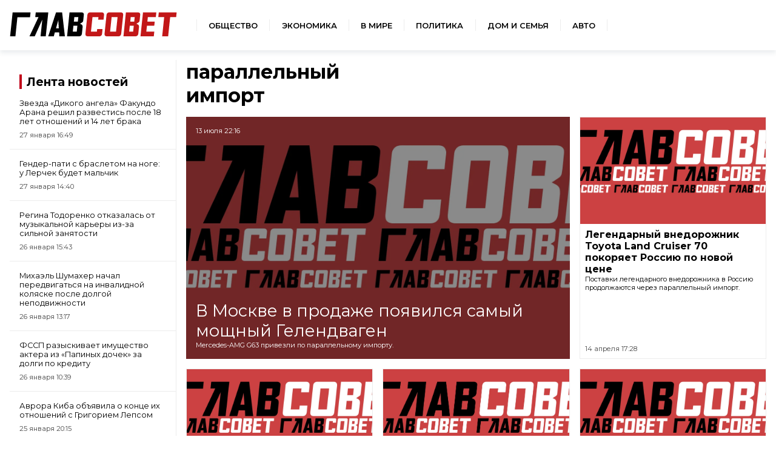

--- FILE ---
content_type: text/html; charset=UTF-8
request_url: https://sovetov.su/tag/parallelnyj-import--2566
body_size: 7664
content:
<!DOCTYPE html>
<!--[if lt IE 7]><html lang="ru" class="lt-ie9 lt-ie8 lt-ie7"><![endif]-->
<!--[if IE 7]><html lang="ru" class="lt-ie9 lt-ie8"><![endif]-->
<!--[if IE 8]><html lang="ru" class="lt-ie9"><![endif]-->
<!--[if gt IE 8]><!-->
<html lang="ru">
<!--<![endif]-->
<head>
    <meta charset="utf-8" />
    <title>параллельный импорт</title>
    <meta name="description" content="параллельный импорт" />
    <meta http-equiv="X-UA-Compatible" content="IE=edge" />
    <meta name="viewport" content="width=device-width, initial-scale=1.0" />
    <link rel="canonical" href="https://sovetov.su/tag/parallelnyj-import--2566"/>
    <meta property="og:title" content="параллельный импорт"/>
    <meta property="og:description" content="параллельный импорт"/>
    <meta property="og:url" content="https://sovetov.su/tag/parallelnyj-import--2566"/>
    <meta property="og:site_name" content="ГлавСовет"/>
    <meta name="twitter:card" content="summary">

    <meta name="google-site-verification" content="G8TqGusr0R9uImVZQjdeViul1zKTIlcDMojo3oqVgQg"/>
    <meta name="yandex-verification" content="960ed5e350058571" />
    <meta name="b7420d1225044259dbfdcee7611b381a" content="">
    <meta name="csrf-token" content="hOPqCp2YU8EXnveGd1XeEg0YzfzBWCThkcEXor2o">
    <link rel="manifest" href="/manifest.json" crossorigin="use-credentials">
    <meta name="robots" content="max-image-preview:large">
    <link rel="icon" type="image/png" href="/images/favicon/16.png" sizes="16x16"/>
    <link rel="icon" type="image/png" href="/images/favicon/32.png" sizes="32x32"/>
    <link rel="icon" type="image/png" href="/images/favicon/64.png" sizes="64x64"/>
    <link rel="icon" type="image/png" href="/images/favicon/128.png" sizes="128x128"/>
    <link rel="stylesheet" href="/css/style.css?id=c7f925738ef476edab6f6ff57844294f">
</head>
<body>
<div class="wrapper">

<!-- Header -->
<header class="header">
    <div class="header__logo">
        <a href="/">
            <img src="/img/logo.svg" alt="ГлавСовет" style="height: 40px; width: 276px;">
        </a>
    </div>
    <nav class="navigation">
        <ul class="navigation__list">
            <li class="navigation__item">
                <a href="/category/obschestvo--11" class="navigation__link">Общество</a>
            </li>
            <li class="navigation__item">
                <a href="/category/economika--10" class="navigation__link">Экономика</a>
            </li>
            <li class="navigation__item">
                <a href="/category/world--3846" class="navigation__link">В мире</a>
            </li>
            <li class="navigation__item">
                <a href="/category/politika--9" class="navigation__link">Политика</a>
            </li>
            <li class="navigation__item">
                <a href="/category/home--3847" class="navigation__link">Дом и семья</a>
            </li>
            <li class="navigation__item">
                <a href="/category/auto--3848" class="navigation__link">Авто</a>
            </li>
        </ul>
    </nav>
    <button class="header__button" aria-label="Меню">
        <span class="header__humburger"></span>
    </button>
</header>
<!-- Header end -->
<!-- Menu start -->
<div class="menu">
    <nav>
        <ul class="menu_navigation">
            <li><a href="/" class="menu__link">Главная</a></li>
            <li><a href="/category/obschestvo--11" class="menu__link">Общество</a></li>
            <li><a href="/category/economika--10" class="menu__link">Экономика</a></li>
            <li><a href="/category/world--3846" class="menu__link">В мире</a></li>
            <li><a href="/category/politika--9" class="menu__link">Политика</a></li>
            <li><a href="/category/home--3847" class="menu__link">Дом и семья</a></li>
            <li><a href="/category/auto--3848" class="menu__link">Авто</a></li>
        </ul>
    </nav>
    <nav class="menu__buttom">
        <ul class="menu_navigation">
            <li><a href="/page/about" class="menu__link">О редакции</a></li>

            <li><a href="/page/terms" class="menu__link">Условия использования</a></li>
        </ul>
    </nav>
</div>
<!-- Menu end -->


<!-- Menu end -->
    <div class="container">
            <main class="main main-category">
        <aside class="news-list">
            <div class="news-list__title">
        <span>
            <a href="/tape" class="title__norm">Лента новостей</a>
        </span>
</div>

<div>
            <div class="news-list__item">
            <a class="news-list__link" href="https://sovetov.su/news/2026/1/27/73415">
                <p class="news-list__text">Звезда «Дикого ангела» Факундо Арана решил развестись после 18 лет отношений и 14 лет брака</p>
                <p class="news-list__time">27 января  16:49</p>
            </a>
        </div>
            <div class="news-list__item">
            <a class="news-list__link" href="https://sovetov.su/news/2026/1/27/73411">
                <p class="news-list__text">Гендер-пати с браслетом на ноге: у Лерчек будет мальчик</p>
                <p class="news-list__time">27 января  14:40</p>
            </a>
        </div>
            <div class="news-list__item">
            <a class="news-list__link" href="https://sovetov.su/news/2026/1/26/73395">
                <p class="news-list__text">Регина Тодоренко отказалась от музыкальной карьеры из-за сильной занятости</p>
                <p class="news-list__time">26 января  15:43</p>
            </a>
        </div>
            <div class="news-list__item">
            <a class="news-list__link" href="https://sovetov.su/news/2026/1/26/73389">
                <p class="news-list__text">Михаэль Шумахер начал передвигаться на инвалидной коляске после долгой неподвижности</p>
                <p class="news-list__time">26 января  13:17</p>
            </a>
        </div>
            <div class="news-list__item">
            <a class="news-list__link" href="https://sovetov.su/news/2026/1/26/73384">
                <p class="news-list__text">ФССП разыскивает имущество актера из  «Папиных дочек» за долги по кредиту</p>
                <p class="news-list__time">26 января  10:39</p>
            </a>
        </div>
            <div class="news-list__item">
            <a class="news-list__link" href="https://sovetov.su/news/2026/1/25/73381">
                <p class="news-list__text">Аврора Киба объявила о конце их отношений с Григорием Лепсом</p>
                <p class="news-list__time">25 января  20:15</p>
            </a>
        </div>
            <div class="news-list__item">
            <a class="news-list__link" href="https://sovetov.su/news/2026/1/25/73375">
                <p class="news-list__text">Японцы пришли попрощаться с пандами в зоопарке перед их отъездом в Китай</p>
                <p class="news-list__time">25 января  10:59</p>
            </a>
        </div>
            <div class="news-list__item">
            <a class="news-list__link" href="https://sovetov.su/news/2026/1/24/73372">
                <p class="news-list__text">Представитель фонда рассказал о пользе гольфа для активной жизни</p>
                <p class="news-list__time">24 января  15:06</p>
            </a>
        </div>
    </div>

<div class="news-list__button-container">
    <!-- button + news_list_button -->
    <a href="/tape" class="button news-list__button">Все новости</a>
</div>
        </aside>
        <div class="news-small-grid news-grid-category">
            <h1 class="news-grid-category__title">параллельный импорт</h1>

            <div class="news-big-card news-category-big-card">
            <a href="https://sovetov.su/news/2024/7/13/62881" class="news-big-card__link">
                <picture>
                    <source srcset="/img/topline.webp" sizes="600px" type="image/webp"/>
                    <source srcset="/img/topline.webp" sizes="600px"  type="image/jpeg"/>
                    <img class="news-big-card__img" src="/img/topline.webp" alt="В Москве в продаже появился самый мощный Гелендваген" />
                </picture>
                <div class="news-big-card__group">
                    <p class="news-big-card__date">13 июля  22:16</p>
                    <div class="news-big-card__group-text">
                        <div class="news-big-card__title">В Москве в продаже появился самый мощный Гелендваген</div>
                                                <p class="news-big-card__description">Mercedes-AMG G63 привезли по параллельному импорту.</p>
                    </div>
                </div>
            </a>
        </div>
                <div class="news-card">
            <a href="https://sovetov.su/news/2024/4/14/58515" class="news-card__link">
                <div class="news-card__img-container">
                    <picture>
                        <source srcset="/img/topline.webp" sizes="600px" type="image/webp"/>
                        <source srcset="/img/topline.webp" sizes="600px"  type="image/jpeg"/>
                        <img class="news-card__img" src="/img/topline.webp" alt="Легендарный внедорожник Toyota Land Cruiser 70 покоряет Россию по новой цене" />
                    </picture>
                </div>
                <div class="news-card__group">
                    <div class="news-card__title">Легендарный внедорожник Toyota Land Cruiser 70 покоряет Россию по новой цене</div>
                                        <p class="news-card__description">Поставки легендарного внедорожника в Россию продолжаются через параллельный импорт.</p>
                </div>
            </a>
            <div class="news-card__section">
                <span class="news-card__date">14 апреля  17:28</span>
            </div>
        </div>
                <div class="news-card">
            <a href="https://sovetov.su/news/2024/1/25/52594" class="news-card__link">
                <div class="news-card__img-container">
                    <picture>
                        <source srcset="/img/topline.webp" sizes="600px" type="image/webp"/>
                        <source srcset="/img/topline.webp" sizes="600px"  type="image/jpeg"/>
                        <img class="news-card__img" src="/img/topline.webp" alt="Что известно про параллельный импорт автомобилей в 2024 году. Последние новости" />
                    </picture>
                </div>
                <div class="news-card__group">
                    <div class="news-card__title">Что известно про параллельный импорт автомобилей в 2024 году. Последние новости</div>
                                        <p class="news-card__description">Есть версия, что параллельный импорт китайских авто через Киргизию прекратится.</p>
                </div>
            </a>
            <div class="news-card__section">
                <span class="news-card__date">25 января  14:39</span>
            </div>
        </div>
                <div class="news-card">
            <a href="https://sovetov.su/news/2023/9/19/42011" class="news-card__link">
                <div class="news-card__img-container">
                    <picture>
                        <source srcset="/img/topline.webp" sizes="600px" type="image/webp"/>
                        <source srcset="/img/topline.webp" sizes="600px"  type="image/jpeg"/>
                        <img class="news-card__img" src="/img/topline.webp" alt="Владельцы «серых» авто под угрозой. Как избежать проблем с ГИБДД?" />
                    </picture>
                </div>
                <div class="news-card__group">
                    <div class="news-card__title">Владельцы «серых» авто под угрозой. Как избежать проблем с ГИБДД?</div>
                                        <p class="news-card__description">Автомобилистам необходимо проверить правильность заполнения всех полей в СБКТС.</p>
                </div>
            </a>
            <div class="news-card__section">
                <span class="news-card__date">19 сентября  11:26</span>
            </div>
        </div>
                <div class="news-card">
            <a href="https://sovetov.su/news/2023/7/24/36974" class="news-card__link">
                <div class="news-card__img-container">
                    <picture>
                        <source srcset="/img/topline.webp" sizes="600px" type="image/webp"/>
                        <source srcset="/img/topline.webp" sizes="600px"  type="image/jpeg"/>
                        <img class="news-card__img" src="/img/topline.webp" alt="В России начали продавать новые кроссоверы Chevrolet Groove " />
                    </picture>
                </div>
                <div class="news-card__group">
                    <div class="news-card__title">В России начали продавать новые кроссоверы Chevrolet Groove </div>
                                        <p class="news-card__description">Стоимость Chevrolet Groove, попавшего в Россию по параллельному импорту, стоят от 2 млн рублей. </p>
                </div>
            </a>
            <div class="news-card__section">
                <span class="news-card__date">24 июля  14:35</span>
            </div>
        </div>
                <div class="news-card">
            <a href="https://sovetov.su/news/2023/7/9/35564" class="news-card__link">
                <div class="news-card__img-container">
                    <picture>
                        <source srcset="/img/topline.webp" sizes="600px" type="image/webp"/>
                        <source srcset="/img/topline.webp" sizes="600px"  type="image/jpeg"/>
                        <img class="news-card__img" src="/img/topline.webp" alt="В России стартовали неофициальные продажи кроссовера SWM" />
                    </picture>
                </div>
                <div class="news-card__group">
                    <div class="news-card__title">В России стартовали неофициальные продажи кроссовера SWM</div>
                                        <p class="news-card__description">Автомобиль российской сборки выйдет на рынок до конца лета. </p>
                </div>
            </a>
            <div class="news-card__section">
                <span class="news-card__date">9 июля  10:16</span>
            </div>
        </div>
                <div class="news-card">
            <a href="https://sovetov.su/news/2023/7/3/35159" class="news-card__link">
                <div class="news-card__img-container">
                    <picture>
                        <source srcset="/img/topline.webp" sizes="600px" type="image/webp"/>
                        <source srcset="/img/topline.webp" sizes="600px"  type="image/jpeg"/>
                        <img class="news-card__img" src="/img/topline.webp" alt="Падение курса рубля приведет к подорожанию авто в России" />
                    </picture>
                </div>
                <div class="news-card__group">
                    <div class="news-card__title">Падение курса рубля приведет к подорожанию авто в России</div>
                                        <p class="news-card__description">Из-за ослабления национальной валюты, особенно ярко выраженного в прошедшую пятницу, поднимутся цены как на ввезенные официально авто, так и на те, что попали в страну по параллельному импорту.</p>
                </div>
            </a>
            <div class="news-card__section">
                <span class="news-card__date">3 июля  21:42</span>
            </div>
        </div>
                <div class="news-card">
            <a href="https://sovetov.su/news/2023/6/29/34542" class="news-card__link">
                <div class="news-card__img-container">
                    <picture>
                        <source srcset="/img/topline.webp" sizes="600px" type="image/webp"/>
                        <source srcset="/img/topline.webp" sizes="600px"  type="image/jpeg"/>
                        <img class="news-card__img" src="/img/topline.webp" alt="В Россию вернулись новые модели Skoda" />
                    </picture>
                </div>
                <div class="news-card__group">
                    <div class="news-card__title">В Россию вернулись новые модели Skoda</div>
                                        <p class="news-card__description">Россияне могут приобрести Skoda Rapid, Skoda Octavia и Skoda Kodiaq.</p>
                </div>
            </a>
            <div class="news-card__section">
                <span class="news-card__date">29 июня  11:03</span>
            </div>
        </div>
                <div class="news-card">
            <a href="https://sovetov.su/news/2023/6/23/33857" class="news-card__link">
                <div class="news-card__img-container">
                    <picture>
                        <source srcset="/img/topline.webp" sizes="600px" type="image/webp"/>
                        <source srcset="/img/topline.webp" sizes="600px"  type="image/jpeg"/>
                        <img class="news-card__img" src="/img/topline.webp" alt="В Россию по параллельному импорту завезено почти 40 тысяч автомобилей" />
                    </picture>
                </div>
                <div class="news-card__group">
                    <div class="news-card__title">В Россию по параллельному импорту завезено почти 40 тысяч автомобилей</div>
                                        <p class="news-card__description">Лидерами по количеству продаж стали Toyota, Hyundai и BMW.</p>
                </div>
            </a>
            <div class="news-card__section">
                <span class="news-card__date">23 июня  13:23</span>
            </div>
        </div>
                <div class="news-card">
            <a href="https://sovetov.su/news/2023/6/17/33193" class="news-card__link">
                <div class="news-card__img-container">
                    <picture>
                        <source srcset="/img/topline.webp" sizes="600px" type="image/webp"/>
                        <source srcset="/img/topline.webp" sizes="600px"  type="image/jpeg"/>
                        <img class="news-card__img" src="/img/topline.webp" alt="В России хотят запретить параллельный импорт смартфонов Samsung и LG" />
                    </picture>
                </div>
                <div class="news-card__group">
                    <div class="news-card__title">В России хотят запретить параллельный импорт смартфонов Samsung и LG</div>
                                        <p class="news-card__description">Запрет на параллельный импорт iPhone не обсуждается. </p>
                </div>
            </a>
            <div class="news-card__section">
                <span class="news-card__date">17 июня  15:41</span>
            </div>
        </div>
                <div class="news-card">
            <a href="https://sovetov.su/news/2023/6/14/32841" class="news-card__link">
                <div class="news-card__img-container">
                    <picture>
                        <source srcset="/img/topline.webp" sizes="600px" type="image/webp"/>
                        <source srcset="/img/topline.webp" sizes="600px"  type="image/jpeg"/>
                        <img class="news-card__img" src="/img/topline.webp" alt="Цены на авто, ввозимые в РФ по параллельному импорту, продолжают меняться" />
                    </picture>
                </div>
                <div class="news-card__group">
                    <div class="news-card__title">Цены на авто, ввозимые в РФ по параллельному импорту, продолжают меняться</div>
                                        <p class="news-card__description">Как сообщают эксперты, за кроссовер Hyundai Santa Fe придется платить больше, а вот седаны Toyota Camry и Avalon стали доступнее.</p>
                </div>
            </a>
            <div class="news-card__section">
                <span class="news-card__date">14 июня  15:43</span>
            </div>
        </div>
                <div class="news-card">
            <a href="https://sovetov.su/news/2023/6/8/32108" class="news-card__link">
                <div class="news-card__img-container">
                    <picture>
                        <source srcset="/img/topline.webp" sizes="600px" type="image/webp"/>
                        <source srcset="/img/topline.webp" sizes="600px"  type="image/jpeg"/>
                        <img class="news-card__img" src="/img/topline.webp" alt="Параллельный импорт иностранных систем противопожарной безопасности могут запретить" />
                    </picture>
                </div>
                <div class="news-card__group">
                    <div class="news-card__title">Параллельный импорт иностранных систем противопожарной безопасности могут запретить</div>
                                        <p class="news-card__description">С подобной инициативой выступили отечественные производители отрасли. Они назвали западные аналоги небезопасными для использования из-за прекращения сервисного обслуживания.</p>
                </div>
            </a>
            <div class="news-card__section">
                <span class="news-card__date">8 июня  16:50</span>
            </div>
        </div>
                <div class="news-card">
            <a href="https://sovetov.su/news/2023/6/2/31408" class="news-card__link">
                <div class="news-card__img-container">
                    <picture>
                        <source srcset="/img/topline.webp" sizes="600px" type="image/webp"/>
                        <source srcset="/img/topline.webp" sizes="600px"  type="image/jpeg"/>
                        <img class="news-card__img" src="/img/topline.webp" alt="В России могут ограничить параллельный импорт техники, для которой есть отечественные аналоги" />
                    </picture>
                </div>
                <div class="news-card__group">
                    <div class="news-card__title">В России могут ограничить параллельный импорт техники, для которой есть отечественные аналоги</div>
                                        <p class="news-card__description">Под запрет могут попасть многие именитые бренды, такие как IBM, Dell, HP, Cisco и другие. Отмечается, что поставки из США и Европы снизились в разы с начала СВО.</p>
                </div>
            </a>
            <div class="news-card__section">
                <span class="news-card__date">2 июня  11:04</span>
            </div>
        </div>
                <div class="news-card">
            <a href="https://sovetov.su/news/2023/5/14/29265" class="news-card__link">
                <div class="news-card__img-container">
                    <picture>
                        <source srcset="/img/topline.webp" sizes="600px" type="image/webp"/>
                        <source srcset="/img/topline.webp" sizes="600px"  type="image/jpeg"/>
                        <img class="news-card__img" src="/img/topline.webp" alt="Параллельный импорт рулит: Топ 3 автомобиля, которые поставляют в Россию таким способом" />
                    </picture>
                </div>
                <div class="news-card__group">
                    <div class="news-card__title">Параллельный импорт рулит: Топ 3 автомобиля, которые поставляют в Россию таким способом</div>
                                        <p class="news-card__description">Список состоит из марок Suzuki, Volkswagen и Toyota.</p>
                </div>
            </a>
            <div class="news-card__section">
                <span class="news-card__date">14 мая  14:08</span>
            </div>
        </div>
                <div class="news-card">
            <a href="https://sovetov.su/news/2023/3/19/23039" class="news-card__link">
                <div class="news-card__img-container">
                    <picture>
                        <source srcset="/img/topline.webp" sizes="600px" type="image/webp"/>
                        <source srcset="/img/topline.webp" sizes="600px"  type="image/jpeg"/>
                        <img class="news-card__img" src="/img/topline.webp" alt="Авторынок РФ расширяется — спасибо параллельному импорту" />
                    </picture>
                </div>
                <div class="news-card__group">
                    <div class="news-card__title">Авторынок РФ расширяется — спасибо параллельному импорту</div>
                                        <p class="news-card__description">Известно, что сейчас в России доступны к продаже Mitsubishi Xpander, Chevrolet Groove, Hyundai Bayon, Toyota Avalon, Mazda CX-4, а также электромобили Volkswagen ID.4 и ID.6.</p>
                </div>
            </a>
            <div class="news-card__section">
                <span class="news-card__date">19 марта  12:41</span>
            </div>
        </div>
                <div class="news-card">
            <a href="https://sovetov.su/news/2023/3/14/22566" class="news-card__link">
                <div class="news-card__img-container">
                    <picture>
                        <source srcset="/img/topline.webp" sizes="600px" type="image/webp"/>
                        <source srcset="/img/topline.webp" sizes="600px"  type="image/jpeg"/>
                        <img class="news-card__img" src="/img/topline.webp" alt="Новые импортные авто появятся в России весной 2023 года" />
                    </picture>
                </div>
                <div class="news-card__group">
                    <div class="news-card__title">Новые импортные авто появятся в России весной 2023 года</div>
                                        <p class="news-card__description">Дилеры намерены ввезти в страну электрокары Avatr 11, Dongfeng E70, а также машины брендов Toyota, Mazda и Volkswagen.</p>
                </div>
            </a>
            <div class="news-card__section">
                <span class="news-card__date">14 марта  09:40</span>
            </div>
        </div>
                <div class="news-card">
            <a href="https://sovetov.su/news/2023/2/27/21487" class="news-card__link">
                <div class="news-card__img-container">
                    <picture>
                        <source srcset="/img/topline.webp" sizes="600px" type="image/webp"/>
                        <source srcset="/img/topline.webp" sizes="600px"  type="image/jpeg"/>
                        <img class="news-card__img" src="/img/topline.webp" alt="Volkswagen может закрыть параллельный импорт в Россию" />
                    </picture>
                </div>
                <div class="news-card__group">
                    <div class="news-card__title">Volkswagen может закрыть параллельный импорт в Россию</div>
                                        <p class="news-card__description">Концерн препятствует ввозу автомобилей из Китая.</p>
                </div>
            </a>
            <div class="news-card__section">
                <span class="news-card__date">27 февраля  09:34</span>
            </div>
        </div>
                <div class="news-card">
            <a href="https://sovetov.su/news/2023/2/21/21112" class="news-card__link">
                <div class="news-card__img-container">
                    <picture>
                        <source srcset="/img/topline.webp" sizes="600px" type="image/webp"/>
                        <source srcset="/img/topline.webp" sizes="600px"  type="image/jpeg"/>
                        <img class="news-card__img" src="/img/topline.webp" alt="Росстандарт отзывает СБКТС у автомобилей, ввезенных по параллельному импорту" />
                    </picture>
                </div>
                <div class="news-card__group">
                    <div class="news-card__title">Росстандарт отзывает СБКТС у автомобилей, ввезенных по параллельному импорту</div>
                                        <p class="news-card__description">Экспортеры могут указывать заведомо ложные данные автомобилей, чтобы продать их дороже.</p>
                </div>
            </a>
            <div class="news-card__section">
                <span class="news-card__date">21 февраля  17:16</span>
            </div>
        </div>
                <div class="news-card">
            <a href="https://sovetov.su/news/2023/2/11/20385" class="news-card__link">
                <div class="news-card__img-container">
                    <picture>
                        <source srcset="/img/topline.webp" sizes="600px" type="image/webp"/>
                        <source srcset="/img/topline.webp" sizes="600px"  type="image/jpeg"/>
                        <img class="news-card__img" src="/img/topline.webp" alt="Неофициальные дилеры в России начали принимать предзаказы на обновленные BMW X5 и X6" />
                    </picture>
                </div>
                <div class="news-card__group">
                    <div class="news-card__title">Неофициальные дилеры в России начали принимать предзаказы на обновленные BMW X5 и X6</div>
                                        <p class="news-card__description">Мировая премьера новых автомобилей состоялась лишь три дня назад.</p>
                </div>
            </a>
            <div class="news-card__section">
                <span class="news-card__date">11 февраля  16:17</span>
            </div>
        </div>
                <div class="news-card">
            <a href="https://sovetov.su/news/2023/1/21/18858" class="news-card__link">
                <div class="news-card__img-container">
                    <picture>
                        <source srcset="/img/topline.webp" sizes="600px" type="image/webp"/>
                        <source srcset="/img/topline.webp" sizes="600px"  type="image/jpeg"/>
                        <img class="news-card__img" src="/img/topline.webp" alt="В России начались продажи нового кроссовера Chevrolet Tracker" />
                    </picture>
                </div>
                <div class="news-card__group">
                    <div class="news-card__title">В России начались продажи нового кроссовера Chevrolet Tracker</div>
                                        <p class="news-card__description">Автомобиль для китайского рынка привозится в Россию по схеме параллельного импорта.</p>
                </div>
            </a>
            <div class="news-card__section">
                <span class="news-card__date">21 января  09:27</span>
            </div>
        </div>
            </div>
        <nav>
        <ul class="pagination">
            
                            <li class="disabled" aria-disabled="true" aria-label="&laquo; Пред">
                    <span aria-hidden="true">&lsaquo;</span>
                </li>
            
            
            
            
            
            
            
            

            
            
            
            
            
            
            
            
            
            
            
                                        <li class=" active">
                                            <span>1</span>
                                    </li>
                            <li class="">
                                            <a href="https://sovetov.su/tag/parallelnyj-import--2566/2">2</a>
                                    </li>
                        
            
                            <li>
                    <a href="https://sovetov.su/tag/parallelnyj-import--2566/2" rel="next" aria-label="След &raquo;">&rsaquo;</a>
                </li>
                    </ul>
    </nav>

    </main>
    
    </div>

    <!-- Footer start -->
<footer class="footer">
    <div class="footer-row"><div class="footer__logo">
            <img src="/img/logo-w.svg" alt="ГлавСовет" style="height: 30px; width: 207px;">
        </div>
        <nav class="navigation">
            <ul class="footer__list">
                <li class="navigation__item">
                    <a href="/page/about" class="navigation__link footer-hover">О редакции</a>
                </li>
                
                
                
                <li class="navigation__item">
                    <a href="/page/terms" class="navigation__link footer-hover">Условия использования</a>
                </li>
            </ul>
        </nav>
        <div class="footer__ages">18+</div>
        <div class="footer__info">
            <p>© ГлавСовет</p>
            <p>Учредитель: ООО "Технологии. Бизнес. Медиа"</p>
            <p>Главный редактор: Смирнова А.А.</p>
            <p>197136 г. Санкт-Петербург , вн.тер.г. муниципальный округ чкаловское, </br>
                пер. Вяземский ,д.4 литера А пом. 5-Н ком.1</p>
            <p>Свидетельство о регистрации СМИ - ЭЛ № ФС 77 - 73119 от 02.07.2018 </br>
                зарегистрировано Федеральной службой по надзору в сфере связи, </br>
                информационных технологий и массовых коммуникаций (Роскомнадзор).</p>
            <p>redactor@sovetov.su, +7 (812) 409 36 95</p></br>
            <p>На информационном ресурсе применяются <a href="/page/recom">рекомендательные технологии</a></p>
        </div>
    </div>







</footer>
<!-- Footer end -->

</div>
<script src="/libs/jquery/jquery-3.4.0.min.js"></script>
<script src="/js/app.js?id=460de54c7c68bb1d7bc35b70303f81eb"></script>


<!-- Yandex.Metrika counter -->
<script type="text/javascript" >
    (function(m,e,t,r,i,k,a){m[i]=m[i]||function(){(m[i].a=m[i].a||[]).push(arguments)};
        m[i].l=1*new Date();
        for (var j = 0; j < document.scripts.length; j++) {if (document.scripts[j].src === r) { return; }}
        k=e.createElement(t),a=e.getElementsByTagName(t)[0],k.async=1,k.src=r,a.parentNode.insertBefore(k,a)})
    (window, document, "script", "https://cdn.jsdelivr.net/npm/yandex-metrica-watch/tag.js", "ym");

    ym(7388404, "init", {
        clickmap:true,
        trackLinks:true,
        accurateTrackBounce:true,
        webvisor:true
    });
</script>
<!-- /Yandex.Metrika counter -->

<!-- Google tag (gtag.js) -->
<script async src="https://www.googletagmanager.com/gtag/js?id=G-4XGPB137VX"></script>
<script>
    window.dataLayer = window.dataLayer || [];
    function gtag(){dataLayer.push(arguments);}
    gtag('js', new Date());

    gtag('config', 'G-4XGPB137VX');
</script>

<!-- Top.Mail.Ru counter -->
<script type="text/javascript">
    var _tmr = window._tmr || (window._tmr = []);
    _tmr.push({id: "3340019", type: "pageView", start: (new Date()).getTime()});
    (function (d, w, id) {
        if (d.getElementById(id)) return;
        var ts = d.createElement("script"); ts.type = "text/javascript"; ts.async = true; ts.id = id;
        ts.src = "https://top-fwz1.mail.ru/js/code.js";
        var f = function () {var s = d.getElementsByTagName("script")[0]; s.parentNode.insertBefore(ts, s);};
        if (w.opera == "[object Opera]") { d.addEventListener("DOMContentLoaded", f, false); } else { f(); }
    })(document, window, "tmr-code");
</script>
<noscript><div><img src="https://top-fwz1.mail.ru/counter?id=3340019;js=na" style="position:absolute;left:-9999px;" alt="Top.Mail.Ru" /></div></noscript>
<!-- /Top.Mail.Ru counter -->

<script type="text/javascript" charset="utf-8">
    (function() {
        var sc = document.createElement('script'); sc.type = 'text/javascript'; sc.async = true;
        sc.src = '//onfeed.ru/rotate/'; sc.charset = 'utf-8';
        var s = document.getElementsByTagName('script')[0]; s.parentNode.insertBefore(sc, s);
    }());
</script>

<script>
    (function() {
        if( window.self === window.top ) {
            var sc = document.createElement('script'); sc.type = 'text/javascript'; sc.async = true;
            sc.src = 'https://onfeed.ru/rotate/s/'+window.location.host+'?page='+window.location.href; sc.charset = 'utf-8';
            var s = document.getElementsByTagName('script')[0]; s.parentNode.insertBefore(sc, s); }
    }());
</script>

<!-- Yandex.RTB -->
<script>window.yaContextCb=window.yaContextCb||[]</script>
<script src="https://yandex.ru/ads/system/context.js" async></script>

<script src="https://cube.propub.ru/data/lena/sovetov.su" crossorigin="anonymous" async="true"></script>
<script src="https://cdn.getandgo.ru/pwa/assets/js/js_native_pwa_full.min.js?v=42342" crossorigin="anonymous"
        onload="CubePWANative.init({metrika: '12655978', color: '#c00219', fontcolor: '#ffffff', popup_confirm: 'СОГЛАСЕН', popup_text: 'Для отображения информации мы используем Cookie'});"></script>

</body>
</html>
